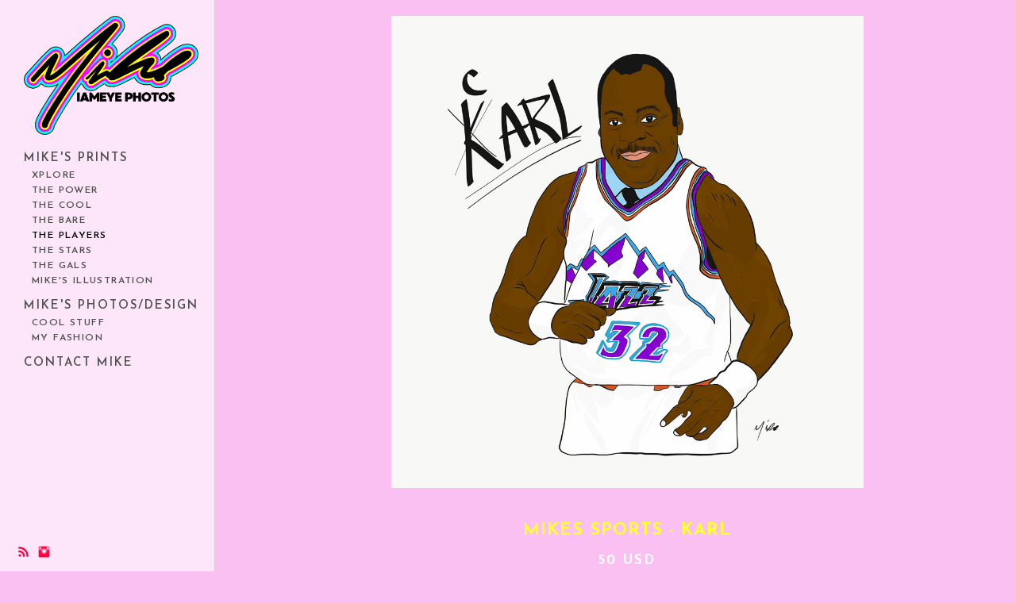

--- FILE ---
content_type: text/html; charset=UTF-8
request_url: https://www.iameyephotos.com/mikesplayers-fwe8/mikessports-karl-8
body_size: 7019
content:
<!doctype html>
<html lang="en" site-body ng-controller="baseController" prefix="og: http://ogp.me/ns#">
<head>
        <title>Mikes Sports - KARL</title>
    <base href="/">
    <meta charset="UTF-8">
    <meta http-equiv="X-UA-Compatible" content="IE=edge,chrome=1">
    <meta name="viewport" content="width=device-width, initial-scale=1">

    <link rel="manifest" href="/manifest.webmanifest">

	
    <meta name="keywords" content="iameyephotos.com, Mikes Sports - KARL, photos, photographer, art, dope, graphic design, dark">
    <meta name="generator" content="iameyephotos.com">
    <meta name="author" content="iameyephotos.com">

    <meta itemprop="name" content="Mikes Sports - KARL">
    <meta itemprop="url" content="https://www.iameyephotos.com/mikesplayers-fwe8/mikessports-karl-8">

    <link rel="alternate" type="application/rss+xml" title="RSS Mikes Sports - KARL" href="/extra/rss" />
    <!-- Open Graph data -->
    <meta property="og:title" name="title" content="Mikes Sports - KARL">

	
    <meta property="og:site_name" content="IAMEYE PHOTOS">
    <meta property="og:url" content="https://www.iameyephotos.com/mikesplayers-fwe8/mikessports-karl-8">
    <meta property="og:type" content="website">

            <!--    This part will not change dynamically: except for Gallery image-->

    <meta property="og:image" content="https://dkemhji6i1k0x.cloudfront.net/000_clients/84838/page/84838Bg5PGFdl.jpg">
    <meta property="og:image:height" content="1000">
    <meta property="og:image:width" content="1000">

    
    <meta property="fb:app_id" content="291101395346738">

    <!-- Twitter Card data -->
    <meta name="twitter:url" content="https://www.iameyephotos.com/mikesplayers-fwe8/mikessports-karl-8">
    <meta name="twitter:title" content="Mikes Sports - KARL">

	
	<meta name="twitter:site" content="IAMEYE PHOTOS">
    <meta name="twitter:creator" content="iameyephotos.com">

    <link rel="dns-prefetch" href="https://cdn.portfolioboxdns.com">

    	
    <link rel="icon" href="https://dkemhji6i1k0x.cloudfront.net/000_clients/84838/file/mike-black-cutoff-bd4b82.jpg" type="image/jpeg" />
    <link rel="shortcut icon" href="https://dkemhji6i1k0x.cloudfront.net/000_clients/84838/file/mike-black-cutoff-bd4b82.jpg" type="image/jpeg" />

	<!-- sourcecss -->
<link rel="stylesheet" href="https://cdn.portfolioboxdns.com/pb3/application/_output/pb.out.front.ver.1764936980995.css" />
<!-- /sourcecss -->

    

</head>
<body id="pb3-body" pb-style="siteBody.getStyles()" style="visibility: hidden;" ng-cloak class="{{siteBody.getClasses()}}" data-rightclick="{{site.EnableRightClick}}" data-imgshadow="{{site.ThumbDecorationHasShadow}}" data-imgradius="{{site.ThumbDecorationBorderRadius}}"  data-imgborder="{{site.ThumbDecorationBorderWidth}}">

<img ng-if="site.LogoDoUseFile == 1" ng-src="{{site.LogoFilePath}}" alt="" style="display:none;">

<pb-scrol-to-top></pb-scrol-to-top>

<div class="containerNgView" ng-view autoscroll="true" page-font-helper></div>

<div class="base" ng-cloak>
    <div ng-if="base.popup.show" class="popup">
        <div class="bg" ng-click="base.popup.close()"></div>
        <div class="content basePopup">
            <div ng-include="base.popup.view"></div>
        </div>
    </div>
</div>

<logout-front></logout-front>

<script src="https://cdn.portfolioboxdns.com/pb3/application/_output/3rd.out.front.ver.js"></script>

<!-- sourcejs -->
<script src="https://cdn.portfolioboxdns.com/pb3/application/_output/pb.out.front.ver.1764936980995.js"></script>
<!-- /sourcejs -->

    <script>
        $(function(){
            $(document).on("contextmenu",function(e){
                return false;
            });
            $("body").on('mousedown',"img",function(){
                return false;
            });
            document.body.style.webkitTouchCallout='none';

	        $(document).on("dragstart", function() {
		        return false;
	        });
        });
    </script>
	<style>
		img {
			user-drag: none;
			user-select: none;
			-moz-user-select: none;
			-webkit-user-drag: none;
			-webkit-user-select: none;
			-ms-user-select: none;
		}
		[data-role="mobile-body"] .type-galleries main .gallery img{
			pointer-events: none;
		}
	</style>

<script>
    var isLoadedFromServer = true;
    var seeLiveMobApp = "";

    if(seeLiveMobApp == true || seeLiveMobApp == 1){
        if(pb.utils.isMobile() == true){
            pbAng.isMobileFront = seeLiveMobApp;
        }
    }
    var serverData = {
        siteJson : {"Guid":"16262IWC95LrjoZP","Id":84838,"Url":"iameyephotos.com","IsUnpublished":0,"SecondaryUrl":"iameyephotos.portfoliobox.net","AccountType":1,"LanguageId":0,"IsSiteLocked":0,"MetaValidationTag":null,"CustomCss":"","CustomHeaderBottom":null,"CustomBodyBottom":"","MobileLogoText":"IAMEYE PHOTOS","MobileMenuBoxColor":"#ffffff","MobileLogoDoUseFile":1,"MobileLogoFileName":"84838TUK9t2zl.png","MobileLogoFileHeight":1391,"MobileLogoFileWidth":2040,"MobileLogoFileNameS3Id":2,"MobileLogoFilePath":"https:\/\/dkemhji6i1k0x.cloudfront.net\/000_clients\/84838\/file\/84838TUK9t2zl.png","MobileLogoFontFamily":"'Josefin Sans', sans-serif","MobileLogoFontSize":"17px","MobileLogoFontVariant":600,"MobileLogoFontColor":"#000000","MobileMenuFontFamily":"'Josefin Sans', sans-serif","MobileMenuFontSize":"14px","MobileMenuFontVariant":600,"MobileMenuFontColor":"#4f4f4f","MobileMenuIconColor":"#4f4f4f","SiteTitle":"IAMEYE PHOTOS","SeoKeywords":"photos, photographer, art, dope, graphic design, dark","SeoDescription":"CREATIVE PHOTOS, DESIGN, RETOUCH.","ShowSocialMediaLinks":1,"SocialButtonStyle":1,"SocialButtonColor":"#ff0040","SocialShowShareButtons":0,"SocialFacebookShareUrl":null,"SocialFacebookUrl":null,"SocialTwitterUrl":null,"SocialFlickrUrl":null,"SocialLinkedInUrl":null,"SocialGooglePlusUrl":null,"SocialPinterestUrl":null,"SocialInstagramUrl":"http:\/\/instagram.com\/iameyephotos","SocialBlogUrl":null,"SocialFollowButton":0,"SocialFacebookPicFileName":null,"SocialHideLikeButton":1,"SocialFacebookPicFileNameS3Id":0,"SocialFacebookPicFilePath":null,"BgImagePosition":1,"BgUseImage":0,"BgColor":"#fac0f1","BgFileName":null,"BgFileWidth":null,"BgFileHeight":null,"BgFileNameS3Id":0,"BgFilePath":null,"BgBoxColor":"#ffffff","LogoDoUseFile":1,"LogoText":"IAMEYE PHOTOS","LogoFileName":"84838rFuaRvto.png","LogoFileHeight":1391,"LogoFileWidth":2040,"LogoFileNameS3Id":2,"LogoFilePath":"https:\/\/dkemhji6i1k0x.cloudfront.net\/000_clients\/84838\/file\/84838rFuaRvto.png","LogoDisplayHeight":"150px","LogoFontFamily":"'Josefin Sans', sans-serif","LogoFontVariant":700,"LogoFontSize":"24px","LogoFontColor":"#000000","LogoFontSpacing":"6px","LogoFontUpperCase":1,"ActiveMenuFontIsUnderline":0,"ActiveMenuFontIsItalic":0,"ActiveMenuFontIsBold":0,"ActiveMenuFontColor":"#000000","HoverMenuFontIsUnderline":0,"HoverMenuFontIsItalic":0,"HoverMenuFontIsBold":0,"HoverMenuBackgroundColor":null,"ActiveMenuBackgroundColor":null,"MenuFontFamily":"'Josefin Sans', sans-serif","MenuFontVariant":600,"MenuFontSize":"15px","MenuFontColor":"#4f4f4f","MenuFontColorHover":"#000000","MenuBoxColor":"#ffffff","MenuBoxBorder":1,"MenuFontSpacing":"8px","MenuFontUpperCase":1,"H1FontFamily":"'Josefin Sans', sans-serif","H1FontVariant":700,"H1FontColor":"#ffff33","H1FontSize":"22px","H1Spacing":"1px","H1UpperCase":1,"H2FontFamily":"'Josefin Sans', sans-serif","H2FontVariant":600,"H2FontColor":"#ffffff","H2FontSize":"18px","H2Spacing":"1px","H2UpperCase":1,"H3FontFamily":"'Josefin Sans', sans-serif","H3FontVariant":600,"H3FontColor":"#ffffff","H3FontSize":"17px","H3Spacing":"8px","H3UpperCase":0,"PFontFamily":"'Open Sans', sans-serif","PFontVariant":"regular","PFontColor":"#7a7a7a","PFontSize":"12px","PLineHeight":"30px","PLinkColor":"#0da9d9","PLinkColorHover":"#09a2b0","PSpacing":"1px","PUpperCase":0,"ListFontFamily":"'Josefin Sans', sans-serif","ListFontVariant":700,"ListFontColor":"#ffffff","ListFontSize":"13px","ListSpacing":"7px","ListUpperCase":1,"ButtonColor":"#91a1a6","ButtonHoverColor":"#778b91","ButtonTextColor":"#ffffff","SiteWidth":2,"ImageQuality":null,"DznLayoutGuid":25,"DsnLayoutViewFile":"left05","DsnLayoutTitle":"left05","DsnLayoutType":"left","DsnMobileLayoutGuid":5,"DsnMobileLayoutViewFile":"mobilemenu05","DsnMobileLayoutTitle":"mobilemenu05","FaviconFileNameS3Id":2,"FaviconFileName":"mike-black-cutoff-bd4b82.jpg","FaviconFilePath":"https:\/\/dkemhji6i1k0x.cloudfront.net\/000_clients\/84838\/file\/mike-black-cutoff-bd4b82.jpg","ThumbDecorationBorderRadius":"0px","ThumbDecorationBorderWidth":"0px","ThumbDecorationBorderColor":"#000000","ThumbDecorationHasShadow":0,"MobileLogoDisplayHeight":"52px","IsFooterActive":0,"FooterContent":null,"MenuIsInfoBoxActive":0,"MenuInfoBoxText":"","MenuImageFileName":null,"MenuImageFileNameS3Id":null,"MenuImageFilePath":null,"FontCss":"<link id='sitefonts' href='https:\/\/fonts.googleapis.com\/css?subset=latin,latin-ext,greek,cyrillic&family=Josefin+Sans:600%2C700|Open+Sans:regular' rel='stylesheet' type='text\/css'>","ShopSettings":{"Guid":"84838m6WvlLbJ","SiteId":84838,"ShopName":"Iameye Photos","Email":"mike@iameyephotos.com","ResponseSubject":null,"ResponseEmail":null,"ReceiptNote":"Your order will be processed once your invoice has been paid in full.","PaymentMethod":"paypal","InvoiceDueDays":30,"HasStripeUserData":null,"Address":6640,"Zip":30339,"City":"Atlanta","CountryCode":"US","OrgNr":"43-1871840","PayPalEmail":"MIKE@IAMEYEPHOTOS.COM","Currency":"USD","ShippingInfo":"Please allow 5 business days for your item to be shipped.","ReturnPolicy":null,"TermsConditions":"We do not provide any refunds as all products and orders are inspected prior to shipping.","ShippingRegions":[{"Guid":"84838vEy072QJ","SiteId":84838,"CountryCode":"US","ShippingCost":5,"created_at":"2017-11-17 20:36:35","updated_at":"2017-11-17 20:36:35"}],"TaxRegions":[{"Guid":"84838uxCmse9q","CountryCode":"WORLD","TaxPercent":6,"SiteId":84838,"created_at":"2017-01-20 04:05:39","updated_at":"2017-01-20 04:05:39"}]},"UserTranslatedText":{"Guid":"84838F7E3FqvE","SiteId":84838,"Message":"Message","YourName":"Your Name","EnterTheLetters":"Enter The Letters","Send":"Send","ThankYou":"Thank You","Refresh":"Refresh","Follow":"Follow","Comment":"Comment","Share":"Share","CommentOnPage":"Comment On Page","ShareTheSite":"Share The Site","ShareThePage":"Share The Page","AddToCart":"Add To Cart","ItemWasAddedToTheCart":"The item was added to the cart","Item":"Item","YourCart":"Your cart","YourInfo":"Your info","Quantity":"Quantity","Product":"Product","ItemInCart":"Item In Cart","BillingAddress":"Billing Address","ShippingAddress":"Shipping Address","OrderSummary":"Order Summary","ProceedToPay":"Proceed To Payment","Payment":"Payment","CardPayTitle":"Credit card information","PaypalPayTitle":"This shop uses paypal to process your payment","InvoicePayTitle":"This shop uses invoice to collect your payment","ProceedToPaypal":"Proceed to paypal to pay","ConfirmInvoice":"Confirm and receive invoice","NameOnCard":"Name on card","APrice":"A Price","Options":"Options","SelectYourCountry":"Select your country","Remove":"Remove","NetPrice":"Net price","Vat":"Vat","ShippingCost":"Shipping cost","TotalPrice":"Total price","Name":"Name","Address":"Address","Zip":"Zip","City":"City","State":"State\/Province","Country":"Country","Email":"Email","Phone":"Phone","ShippingInfo":"Shipping info","Checkout":"Checkout","Organization":"Organization","DescriptionOrder":"Description","InvoiceDate":"Invoice Date","ReceiptDate":"Receipt Date","AmountDue":"Amount Due","AmountPaid":"Amount Paid","ConfirmAndCheckout":"Confirm and checkout","Back":"Back","Pay":"Pay","ClickToPay":"Click to pay","AnErrorHasOccurred":"An error has occurred","PleaseContactUs":"Please contact us","Receipt":"Receipt","Print":"Print","Date":"Date","OrderNr":"Order nr","PayedWith":"Payed with","Seller":"Seller","HereIsYourReceipt":"Here is your receipt","AcceptTheTerms":"I accept the terms & refund policy","Unsubscribe":"Unsubscribe","ViewThisOnline":"View This Online","Price":"Price","SubTotal":"Subtotal","Tax":"Tax","OrderCompleteMessage":"Please download your receipt.","DownloadReceipt":"Download Receipt","ReturnTo":"Return to site","ItemPurchasedFrom":"items was purchased from","SameAs":"Same As","SoldOut":"SOLD OUT","ThisPageIsLocked":"This page is locked","Invoice":"Invoice","BillTo":"Bill to:","Ref":"Reference no.","DueDate":"Due date","Notes":"Notes:","CookieMessage":"We are using cookies to give you the best experience on our site. By continuing to use this website you are agreeing to the use of cookies.","CompleteOrder":"Thank you for your order!","Prev":"Previous","Next":"Next","Tags":"Tags","Description":"Description","Educations":"Education","Experiences":"Experience","Awards":"Awards","Exhibitions":"Exhibitions","Skills":"Skills","Interests":"Interests","Languages":"Languages","Contacts":"Contacts","Present":"Present","created_at":"2013-07-17 19:55:08","updated_at":"2016-09-19 03:39:18"},"GoogleAnalyticsSnippet":"","GoogleAnalyticsObjects":null,"EnableRightClick":0,"EnableCookie":0,"EnableRSS":1,"SiteBGThumb":null,"ClubType":null,"ClubMemberAtSiteId":null,"ProfileImageFileName":null,"ProfileImageS3Id":null,"CoverImageFileName":null,"CoverImageS3Id":null,"ProfileImageFilePath":null,"CoverImageFilePath":null,"StandardBgImage":null,"NrOfProLikes":1,"NrOfFreeLikes":0,"NrOfLikes":1,"ClientCountryCode":"US","HasRequestedSSLCert":3,"CertNextUpdateDate":1731089934,"IsFlickrWizardComplete":null,"FlickrNsId":null,"SignUpAccountType":null,"created_at":1374083708000},
        pageJson : '',
        menuJson : [{"Guid":"8483816259cI9A","SiteId":84838,"PageGuid":"84838162599tLA","Title":"MIKE&#039;S PRINTS","Url":"my-art","Target":"_self","ListOrder":0,"ParentGuid":null,"created_at":"2016-09-16 20:58:02","updated_at":"2017-11-17 20:53:35","Children":[{"Guid":"84838nlS7f2Xs","SiteId":84838,"PageGuid":"84838jF9H6VuN","Title":"Xplore","Url":"\/mikesxplore","Target":"_self","ListOrder":0,"ParentGuid":"8483816259cI9A","created_at":"2017-11-18 03:19:34","updated_at":"2017-11-18 23:37:11","Children":[]},{"Guid":"84838llfrXl5N","SiteId":84838,"PageGuid":"84838ODTPMScG","Title":"The Power","Url":"\/thepower","Target":"_self","ListOrder":1,"ParentGuid":"8483816259cI9A","created_at":"2017-11-18 03:22:34","updated_at":"2017-11-18 23:37:11","Children":[]},{"Guid":"84838MRZBo5tu","SiteId":84838,"PageGuid":"84838MADx7sWJ","Title":"The Cool","Url":"\/thecool","Target":"_self","ListOrder":2,"ParentGuid":"8483816259cI9A","created_at":"2017-11-18 03:31:04","updated_at":"2017-11-18 23:37:11","Children":[]},{"Guid":"848383i2CvEKI","SiteId":84838,"PageGuid":"84838WBXy9rSc","Title":"The Bare","Url":"\/thebare","Target":"_self","ListOrder":3,"ParentGuid":"8483816259cI9A","created_at":"2017-11-18 02:56:34","updated_at":"2017-11-18 23:37:11","Children":[]},{"Guid":"848381Nxp9pip","SiteId":84838,"PageGuid":"84838uhy0bdlQ","Title":"The Players","Url":"\/mikesplayers-fwe8","Target":"_self","ListOrder":4,"ParentGuid":"8483816259cI9A","created_at":"2017-11-18 02:12:34","updated_at":"2017-11-26 23:35:53","Children":[]},{"Guid":"84838pNu2xVVe","SiteId":84838,"PageGuid":"84838KSXoJR9N","Title":"The Stars","Url":"\/mikesstars","Target":"_self","ListOrder":5,"ParentGuid":"8483816259cI9A","created_at":"2017-11-18 23:22:41","updated_at":"2017-11-26 23:35:53","Children":[]},{"Guid":"84838f69fZuAY","SiteId":84838,"PageGuid":"848387KvV1lC5","Title":"The Gals","Url":"\/mikeswomen","Target":"_self","ListOrder":6,"ParentGuid":"8483816259cI9A","created_at":"2017-11-18 03:12:34","updated_at":"2017-11-26 23:36:23","Children":[]},{"Guid":"84838oQqutoQq","SiteId":84838,"PageGuid":"84838HaNIRxTY","Title":"Mike&#039;s Illustration","Url":"\/mikesabstract","Target":"_self","ListOrder":7,"ParentGuid":"8483816259cI9A","created_at":"2017-11-18 03:06:04","updated_at":"2017-11-26 23:35:23","Children":[]}]},{"Guid":"8483816259VgCc","SiteId":84838,"PageGuid":"8483816259ck0j","Title":"Mike&#039;s Photos\/Design","Url":"past-shoots","Target":"_self","ListOrder":2,"ParentGuid":null,"created_at":"2016-09-16 20:45:20","updated_at":"2017-11-18 03:03:04","Children":[{"Guid":"8483813201DJEv","SiteId":84838,"PageGuid":"8483813201LDLb","Title":"COOL STUFF","Url":"dope-things","Target":"_self","ListOrder":0,"ParentGuid":"8483816259VgCc","created_at":"2013-07-21 04:20:38","updated_at":"2017-01-06 05:45:35","Children":[]},{"Guid":"84838132004LtZ","SiteId":84838,"PageGuid":"8483813200Wxrg","Title":"MY FASHION","Url":"my-fashion","Target":"_self","ListOrder":1,"ParentGuid":"8483816259VgCc","created_at":"2013-07-20 23:00:21","updated_at":"2025-01-11 05:51:46","Children":[]}]},{"Guid":"84838Y2B9c2Vt","SiteId":84838,"PageGuid":"84838xEMyPJln","Title":"Contact Mike","Url":"\/contactmike","Target":"_self","ListOrder":3,"ParentGuid":null,"created_at":"2016-09-19 04:50:17","updated_at":"2017-11-18 03:03:04","Children":[]}],
        timestamp: 1753312710,
        resourceVer: 379,
        frontDictionaryJson: {"common":{"text404":"The page you are looking for does not exist!","noStartPage":"You don't have a start page","noStartPageText1":"Use any page as your start page or create a new page.","noStartPageText2":"How do I use an an existing page as my start page?","noStartPageText3":"- Click on PAGES (In the admin panel to the right)","noStartPageText4":"- Click on the page you want to have as your start page.","noStartPageText5":"- Toggle the Start page switch.","noStartPage2":"This website doesn't have any start page","loginAt":"Login at","toManage":"to manage the website.","toAddContent":"to add content.","noContent1":"Create your first page","noContent11":"Create your first page","noContent111":"Click on New Page","noContent2":"Click on <span>new page<\/span> to add your content to galleries, blogs, e-commerce and much more","noContent":"This website doesn't have any content","onlinePortfolioWebsite":"Online portfolio website","addToCartMessage":"The item has been added to your cart","iaccepthe":"I accept the","termsandconditions":"terms & conditions","andthe":"and the","returnpolicy":"return policy","admin":"Admin","back":"Back","edit":"Edit","appreciate":"Appreciate","portfolioboxLikes":"Portfoliobox Likes","like":"Like","youCanOnlyLikeOnce":"You can only like once","search":"Search","blog":"Blog","allow":"Allow","allowNecessary":"Allow Necessary","leaveWebsite":"Leave Website"},"monthName":{"january":"January","february":"February","march":"March","april":"April","may":"May","june":"June","july":"July","august":"August","september":"September","october":"October","november":"November","december":"December"}}    };

    var allowinfscroll = "false";
    allowinfscroll = (allowinfscroll == undefined) ? true : (allowinfscroll == 'true') ? true : false;

    var isAdmin = false;
    var addScroll = false;
    var expTimer = false;

    $('body').css({
        visibility: 'visible'
    });

    pb.initializer.start(serverData,isAdmin,function(){
        pbAng.App.start();
    });

    //add for custom JS
    var tempObj = {};
</script>

<script>
    window.pb_analytic = {
        ver: 3,
        s_id: (pb && pb.data && pb.data.site) ? pb.data.site.Id : 0,
        h_s_id: "e01a12f5733dfc688422e8cb68e22fe9",
    }
</script>
<script defer src="https://cdn.portfolioboxdns.com/0000_static/app/analytics.min.js"></script>


<!--<script type="text/javascript" src="https://maps.google.com/maps/api/js?sensor=true"></script>-->


                    <script type="application/ld+json">
                    {
                        "@context": "https://schema.org/",
                        "@type": "WebSite",
                        "url": "https://www.iameyephotos.com/mikesplayers-fwe8",
                        "name": "IAMEYE PHOTOS",
                        "description": "CREATIVE PHOTOS, DESIGN, RETOUCH.",
                        "publisher": "IAMEYE PHOTOS"
                    }
                    </script>
                
                        <script type="application/ld+json">
                        {
                            "@context": "https://schema.org/",
                            "@type": "Product",
                            "url": "https://www.iameyephotos.com/mikesplayers-fwe8/mikessports-karl-8",
                            "description": "",
                            "name": "Mikes Sports - KARL",
                            "offers": {
                                "@type": "Offer",
                                "price": "",
                                "priceCurrency": "USD"
                        ,
                                    "availability": "https://schema.org/InStock"
                                }
                            ,"image":[
                                {
                                    "@type": "ImageObject",
                                    "image": "https://dkemhji6i1k0x.cloudfront.net/000_clients/84838/page/84838Bg5PGFdl.jpg",
                                    "contentUrl": "https://dkemhji6i1k0x.cloudfront.net/000_clients/84838/page/84838Bg5PGFdl.jpg",
                                    "description": "Mikes Sports - KARL",
                                    "name": "Mikes Sports - KARL",
                                    "height": "1000",
                                    "width": "1000"
                                }
                                ]
                        }
                        </script>
                        
<script src="https://www.google.com/recaptcha/api.js?render=explicit" defer></script>

</body>
<return-to-mobile-app></return-to-mobile-app>
<public-cookie></public-cookie>
</html>